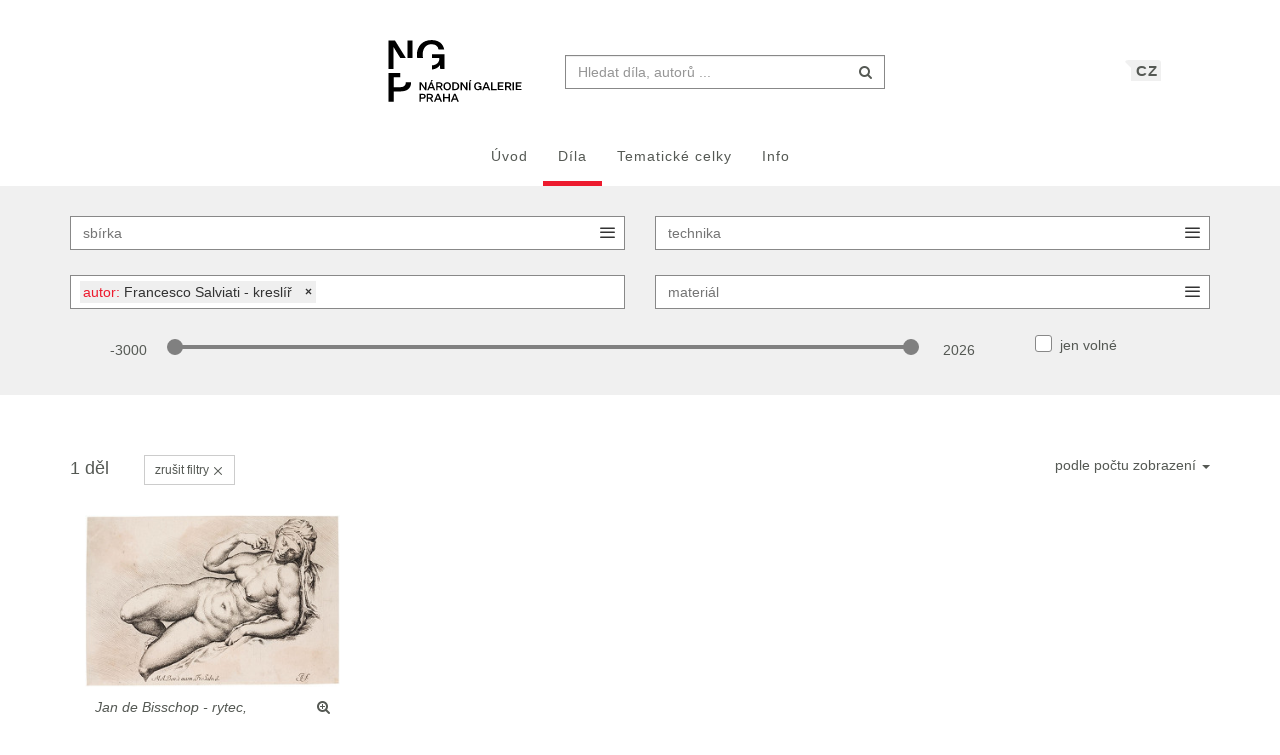

--- FILE ---
content_type: text/html; charset=UTF-8
request_url: https://sbirky.ngprague.cz/katalog?author=Francesco+Salviati+-+kresl%C3%AD%C5%99
body_size: 7560
content:
<!DOCTYPE html>
<html lang="cs">

<head>
		<meta charset="utf-8">
		<meta name="viewport" content="width=device-width, initial-scale=1.0">
				<meta name="description" content="Sb&iacute;rky N&aacute;rodn&iacute; galerie Praha skr&yacute;vaj&iacute; mnoh&aacute; bohatstv&iacute; a uměleck&eacute; skvosty. Někter&aacute; z nich zn&aacute;te ze st&aacute;l&yacute;ch expozic, nyn&iacute; je možn&eacute; se s v&yacute;běrem těch nejzaj&iacute;mavěj&scaron;&iacute;ch z nich sezn&aacute;mit i on-line.">
				<meta name="author" content="lab.SNG">

		<title>
			
            autor: Francesco Salviati - kreslíř | 
        d&iacute;la
        |
    			Národní galerie Praha - sbírky
			
		</title>

		<!--  favicons-->
		<link rel="apple-touch-icon" sizes="180x180" href="/apple-touch-icon.png">
<link rel="icon" type="image/png" sizes="32x32" href="/favicon-32x32.png">
<link rel="icon" type="image/png" sizes="16x16" href="/favicon-16x16.png">
<link rel="manifest" href="/site.webmanifest">
<link rel="mask-icon" href="/safari-pinned-tab.svg" color="#000000">
<meta name="msapplication-TileColor" content="#ed1b2e">
<meta name="theme-color" content="#ffffff">		<!--  /favicons-->

		<!--  Open Graph protocol -->
	    <!--  Open Graph protocol -->
<meta name="twitter:card" content="summary" />
<meta name="twitter:site" content="@narodnigalerie" />
<meta property="og:title" content="Národní galerie Praha - sbírky" />
<meta property="og:description" content="Sb&iacute;rky N&aacute;rodn&iacute; galerie Praha skr&yacute;vaj&iacute; mnoh&aacute; bohatstv&iacute; a uměleck&eacute; skvosty. Někter&aacute; z nich zn&aacute;te ze st&aacute;l&yacute;ch expozic, nyn&iacute; je možn&eacute; se s v&yacute;běrem těch nejzaj&iacute;mavěj&scaron;&iacute;ch z nich sezn&aacute;mit i on-line." />
<meta property="og:type" content="website" />
<meta property="og:url" content="https://sbirky.ngprague.cz/katalog" />
<meta property="og:site_name" content="Národní galerie Praha - sbírky" />
	    <!--  /Open Graph protocol -->

	    <!--  hreflangs -->
		<link rel="alternate" hreflang="cs" href="https://sbirky.ngprague.cz/katalog?author=Francesco%20Salviati%20-%20kresl%C3%AD%C5%99">
<link rel="alternate" hreflang="en" href="https://sbirky.ngprague.cz/en/katalog?author=Francesco%20Salviati%20-%20kresl%C3%AD%C5%99">
		<!--  /hreflangs -->

		        <link rel="canonical" href="https://sbirky.ngprague.cz/katalog?author=Francesco+Salviati+-+kresl%C3%AD%C5%99">

		<!-- CSS are placed here -->
		<link rel="stylesheet" href="https://maxcdn.bootstrapcdn.com/font-awesome/4.4.0/css/font-awesome.min.css">
		<link rel="stylesheet" type="text/css" href="https://sbirky.ngprague.cz/css/style.css?1540252393" />
		<link media="all" type="text/css" rel="stylesheet" href="https://sbirky.ngprague.cz/css/slick-theme.css">

		<link media="all" type="text/css" rel="stylesheet" href="https://sbirky.ngprague.cz/css/magnific-popup.css">


		<script>
		    document.createElement( "picture" );
		</script>
		<script src="https://sbirky.ngprague.cz/js/picturefill.min.js"></script>


        <script src="https://sbirky.ngprague.cz/js/modernizr.custom.js"></script>


				<script async src="https://www.googletagmanager.com/gtag/js?id=UA-111403294-1"></script>
        <script>
          window.dataLayer = window.dataLayer || [];
          function gtag(){dataLayer.push(arguments);}
          gtag('js', new Date());
          gtag('config', 'UA-111403294-1');
        </script>
				<script src="https://sbirky.ngprague.cz/js/scroll-frame-head.js"></script>

</head>

<body id="page-top">
<div id="fb-root"></div>
<script>(function(d, s, id) {
  var js, fjs = d.getElementsByTagName(s)[0];
  if (d.getElementById(id)) return;
  js = d.createElement(s); js.id = id;
  js.src = 'https://connect.facebook.net/en_US/sdk.js#xfbml=1&version=v2.11&appId=2085312731692823';
  fjs.parentNode.insertBefore(js, fjs);
}(document, 'script', 'facebook-jssdk'));</script>

	
	<nav class="navbar   dark-text" role="navigation">
	    <div class="container">
	        <div class="navbar-header page-scroll">
                <div class="langswitch-wrapper">
  <a class="dropdown-toggle langswitch-toggle uppercase triangle-top-left" data-toggle="dropdown" href="#" role="button" aria-haspopup="true" aria-expanded="false">
    CZ <span class="caret"></span>
  </a>
  <ul class="dropdown-menu">
                          <li>
        <a class="uppercase" href="https://sbirky.ngprague.cz/en/katalog?author=Francesco%20Salviati%20-%20kresl%C3%AD%C5%99">
          EN
        </a>
      </li>
            </ul>
</div>
                <button type="button" class="navbar-toggle" data-toggle="collapse" data-target=".navbar-main-collapse">
                    <i class="fa fa-bars fa-2x"></i>
                </button>
	            <a class="navbar-brand no-border hidden-xs" href="http://www.ngprague.cz/">
	                                    <img src="https://sbirky.ngprague.cz/images/logo_cs.svg" class="brand-image">
	            </a>

	            <form method="GET" action="https://sbirky.ngprague.cz/katalog" accept-charset="UTF-8" class="navbar-form right-inner-addon" data-searchd-engine="your_id">
    <i class="fa fa-search"></i>
    <input class="form-control" placeholder="Hledat d&iacute;la, autorů ..." id="search" autocomplete="off" data-artists-title="Autori" data-artworks-title="D&iacute;la" data-articles-title="Čl&aacute;nky" data-collections-title="Tematick&eacute; celky" name="search" type="text" value="">
    <input type="submit" value="submit">
</form>
	        </div>

	        <div class="collapse navbar-collapse navbar-main-collapse">
	            <ul class="nav navbar-nav">
                        <li class="">
                                <a href="https://sbirky.ngprague.cz">&Uacute;vod</a>
                        </li>
						<li class="active">
								<a href="https://sbirky.ngprague.cz/katalog">D&iacute;la</a>
						</li>
						<li class="">
								<a href="https://sbirky.ngprague.cz/kolekcie">Tematick&eacute; celky</a>
						</li>
						<li class="">
								<a href="https://sbirky.ngprague.cz/informacie">Info</a>
						</li>
							            </ul>
	        </div>
	        <!-- /.navbar-collapse -->
	    </div>
	    <!-- /.container -->
	</nav>



	<!-- Content -->
	
<section class="filters">
    <div class="container content-section"><div class="expandable">
            <form method="GET" action="https://sbirky.ngprague.cz/katalog" accept-charset="UTF-8" id="filter">
            <input name="search" type="hidden" value="">
            <div class="row">
                <!-- <h3>Filter: </h3> -->
                <div  class="col-xs-6 bottom-space">
                        <select class="custom-select form-control" data-placeholder="sb&iacute;rka" name="gallery_collection"><option value="" selected="selected"></option><option value="Sb&iacute;rka grafiky a kresby">Sb&iacute;rka grafiky a kresby (1)</option></select>
                </div>
                <div  class="col-xs-6 bottom-space">
                        <select class="custom-select form-control" data-placeholder="technika" name="technique"><option value="" selected="selected"></option><option value="lept">lept (1)</option></select>
                </div>
                <div  class="col-xs-6 bottom-space">
                        <select class="custom-select form-control" data-placeholder="autor" name="author"><option value=""></option><option value="Francesco Salviati - kresl&iacute;ř" selected="selected">Francesco Salviati - kresl&iacute;ř (1)</option><option value="Jan de Bisschop - rytec">Jan de Bisschop - rytec (1)</option><option value="Michelangelo Buonarroti - inventor">Michelangelo Buonarroti - inventor (1)</option></select>
                 </div>
                <div  class="col-xs-6 bottom-space">
                        <select class="custom-select form-control" data-placeholder="materi&aacute;l" name="medium"><option value="" selected="selected"></option><option value="pap&iacute;r">pap&iacute;r (1)</option></select>
                </div>
            </div>

            <div class="col-md-10">
                <div class="col-xs-6 col-sm-1 text-left text-sm-right year-range">
                        <span class="sans" id="from_year">-3000</span>
                </div>
                <div class="col-xs-6 col-sm-1 col-sm-push-10 text-right text-sm-left year-range">
                        <span class="sans" id="until_year">2026</span>
                </div>
                <div class="col-sm-10 col-sm-pull-1 year-range">
                        <input id="year-range" name="year-range" type="text" class="span2" data-slider-min="-3000" data-slider-max="2026" data-slider-step="5" data-slider-value="[-3000,2026]"/>
                </div>
            </div>
            <div class="col-md-2">
                    <div class="checkbox">
                        <input id="is_free" name="is_free" type="checkbox" value="1">
                        <label for="is_free">
                          jen voln&eacute;
                        </label>
                    </div>
            </div>

                        <input id="sort_by" name="sort_by" type="hidden">
            </form>
    </div></div>
</section>

    
<section class="catalog" data-searchd-engine="your_id">
    <div class="container content-section">
            <div class="row content-section">
            	<div class="col-xs-6">
                                    		<h4 class="inline">1 děl </h4>
                                        
                                            <a class="btn btn-sm btn-default btn-outline  sans" href="https://sbirky.ngprague.cz/katalog">zru&scaron;it filtry  <i class="icon-cross"></i></a>
                                    </div>
                <div class="col-xs-6 text-right">
                    <div class="dropdown">
                      <a class="dropdown-toggle" type="button" id="dropdownSortBy" data-toggle="dropdown" aria-expanded="true">
                        podle počtu zobrazení
                        <span class="caret"></span>
                      </a>
                      <ul class="dropdown-menu dropdown-menu-right dropdown-menu-sort" role="menu" aria-labelledby="dropdownSortBy">
                                                                                    <li role="presentation"><a role="menuitem" tabindex="-1" href="#" rel="updated_at">poslední změny</a></li>
                                                                                                                <li role="presentation"><a role="menuitem" tabindex="-1" href="#" rel="created_at">data vytvoření</a></li>
                                                                                                                <li role="presentation"><a role="menuitem" tabindex="-1" href="#" rel="title">názvu</a></li>
                                                                                                                <li role="presentation"><a role="menuitem" tabindex="-1" href="#" rel="author">autora</a></li>
                                                                                                                <li role="presentation"><a role="menuitem" tabindex="-1" href="#" rel="date_earliest">datování</a></li>
                                                                                                                                                                    <li role="presentation"><a role="menuitem" tabindex="-1" href="#" rel="random">náhodně</a></li>
                                                                          </ul>
                    </div>
                </div>
            </div>
            <div class="row">
                <div class="col-sm-12 isotope-wrapper">
                    <div id="iso">
                	    	                <div class="col-md-3 col-sm-4 col-xs-6 item">
    	                	<a href="https://sbirky.ngprague.cz/dielo/CZE:NG.R_47855">
                                                                <div class="ratio-box" style="padding-bottom: 67.25%;">
    	                		<img
                                    data-sizes="auto"
                                    data-src="https://sbirky.ngprague.cz/dielo/nahlad/CZE:NG.R_47855/600"
                                    data-srcset="https://sbirky.ngprague.cz/dielo/nahlad/CZE:NG.R_47855/600 600w,
                                            https://sbirky.ngprague.cz/dielo/nahlad/CZE:NG.R_47855/220 220w,
                                            https://sbirky.ngprague.cz/dielo/nahlad/CZE:NG.R_47855/300 300w,
                                            https://sbirky.ngprague.cz/dielo/nahlad/CZE:NG.R_47855/600 600w,
                                            https://sbirky.ngprague.cz/dielo/nahlad/CZE:NG.R_47855/800 800w"
                                    class="lazyload"
                                    alt="Jan de Bisschop - rytec, Francesco Salviati - kreslíř, Michelangelo Buonarroti - inventor - Michelangelova socha Úsvitu z náhrobku Lorenza di Piera de´Medici v San Lorenzo ve Florencii, Z alba Paradigmata Graphices variorum Artificum ">
                                </div>
    	                	</a>
                            <div class="item-title">
                                                                    <div class="pull-right"><a href="https://sbirky.ngprague.cz/dielo/CZE:NG.R_47855/zoom" data-toggle="tooltip" data-placement="left" title="Zoom"><i class="fa fa-search-plus"></i></a></div>
                                                                <a href="https://sbirky.ngprague.cz/dielo/CZE:NG.R_47855" >
                                    <em>Jan de Bisschop - rytec, Francesco Salviati - kreslíř, Michelangelo Buonarroti - inventor</em><br>
                                    <strong>Michelangelova socha Úsvitu z náhrobku Lorenza di Piera de´Medici v San Lorenzo ve Florencii, Z alba Paradigmata Graphices variorum Artificum</strong><br>
                                    <em>1671</em>
                                </a>
                            </div>
    	                </div>
                	
                    </div>
                    <div class="col-sm-12 text-center">
                        
                                            </div>
                </div>

            </div>
    </div>
</section>



	<div class="footer">
      <div class="container">
      	<div class="row">
      		<div class="col-xs-6">
      			<a href="https://www.facebook.com/NGPrague" target="_blank" data-toggle="tooltip" title="facebook"><i class="fa fa-facebook fa-lg"></i></a>
      			<a href="https://twitter.com/narodnigalerie" target="_blank" data-toggle="tooltip" title="twitter"><i class="fa fa-twitter fa-lg"></i></a>
                <a href="https://www.instagram.com/ngprague/" target="_blank" data-toggle="tooltip" title="instagram"><i class="fa fa-instagram fa-lg"></i></a>
      			<a href="https://www.youtube.com/channel/UCeYULpYNcpUJxSeK2FpDpsg" target="_blank" data-toggle="tooltip" title="youtube"><i class="fa fa-youtube fa-lg"></i></a>
      		</div>
      		<div class="col-xs-6">
      			<p class="text-muted text-right">Vyrobil a spravuje <a href="http://lab.sng.sk" target="_blank" class="sans">lab.SNG</a></p>
      		</div>
      	</div>

      </div>
    </div>

	<div id="top">
	    <a href="#page-top" title="n&aacute;vrat nahoru" class="btn btn-default"  data-toggle="tooltip" data-placement="top">
	        <i class="icon-arrow-up"></i>
	    </a>
	</div>

	<!-- Core JavaScript Files -->
	<script src="https://ajax.googleapis.com/ajax/libs/jquery/1.10.2/jquery.min.js"></script>
    <script src="https://cdnjs.cloudflare.com/ajax/libs/jquery-easing/1.3/jquery.easing.min.js"></script>
	<script src="https://cdnjs.cloudflare.com/ajax/libs/lazysizes/4.0.1/lazysizes.min.js" async=""></script>
    <script src="https://unpkg.com/isotope-layout@3/dist/isotope.pkgd.min.js"></script>
	<script src="https://unpkg.com/flickity@1.1/dist/flickity.pkgd.min.js"></script>
	<script src="https://sbirky.ngprague.cz/js/jquery.infinitescroll.min.js"></script>

    <script src="https://sbirky.ngprague.cz/js/bootstrap.min.js"></script>

    <script src="https://sbirky.ngprague.cz/js/typeahead.bundle.min.js"></script>


<script type="text/javascript">

  var items = new Bloodhound({
    datumTokenizer: function (d) {
              return Bloodhound.tokenizers.whitespace(d.value);
          },
    queryTokenizer: Bloodhound.tokenizers.whitespace,
    limit: 8,
    remote: {
      url: '/katalog/suggestions?search=%QUERY',
      filter: function (items) {
              return $.map(items.results, function (item) {
                  return {
                      id: item.id,
                      author: item.author,
                      title: item.title,
                      image: item.image,
                      value: item.author + ': ' + item.title
                  };
              });
          }
      }
  });

  var authors = new Bloodhound({
    datumTokenizer: function (d) {
              return Bloodhound.tokenizers.whitespace(d.value);
          },
    queryTokenizer: Bloodhound.tokenizers.whitespace,
    limit: 3,
    remote: {
      url: '/autori/suggestions?search=%QUERY',
      filter: function (authors) {
              return $.map(authors.results, function (author) {
                  return {
                      id: author.id,
                      name: author.name,
                      birth_year: author.birth_year || "",
                      death_year: author.death_year || "",
                      image: author.image,
                      value: author.name
                  };
              });
          }
      }
  });

  var articles = new Bloodhound({
    datumTokenizer: function (d) {
              return Bloodhound.tokenizers.whitespace(d.value);
          },
    queryTokenizer: Bloodhound.tokenizers.whitespace,
    limit: 3,
    remote: {
      url: '/clanky/suggestions?search=%QUERY',
      filter: function (articles) {
              return $.map(articles.results, function (article) {
                  return {
                      author: article.author,
                      title: article.title,
                      url: article.url,
                      image: article.image,
                      value: article.author + ': ' + article.title
                  };
              });
          }
      }
  });

  var collections = new Bloodhound({
    datumTokenizer: function (d) {
              return Bloodhound.tokenizers.whitespace(d.value);
          },
    queryTokenizer: Bloodhound.tokenizers.whitespace,
    limit: 3,
    remote: {
      url: '/kolekcie/suggestions?search=%QUERY',
      filter: function (collections) {
              return $.map(collections.results, function (collection) {
                  return {
                      author: collection.author,
                      name: collection.name,
                      items: collection.items,
                      url: collection.url,
                      image: collection.image,
                      value: collection.name
                  };
              });
          }
      }
  });


  $("document").ready(function() {

    items.initialize();
    authors.initialize();
    articles.initialize();
    collections.initialize();

    $search = $('#search');
    $search.typeahead(
    {
      hint: true,
      highlight: true,
      minLength: 2
    },
    {
      name: 'authors',
      displayKey: 'value',
      source: authors.ttAdapter(),
      templates: {
          header: '<h3 class="suggest-type-name">'+ $search.data('artists-title') +'</h3>',
          suggestion: function (data) {
            var format_years = '';
            if (data.birth_year) {
                format_years += '(&#x2734; ' + data.birth_year;
                if (data.death_year) {
                    format_years += '  &ndash; &#x271D; ' + data.death_year;
                }
                format_years += ')';
            }
            return '<p  data-searchd-result="title/'+data.id+'" data-searchd-title="'+data.value+'"><img src="'+data.image+'" class="preview img-circle" />' + data.name + '<br> ' + format_years + '</p>';
          }
      }
    },
    {
      name: 'items',
      displayKey: 'value',
      source: items.ttAdapter(),
      templates: {
          header: '<h3 class="suggest-type-name">'+ $search.data('artworks-title') +'</h3>',
          suggestion: function (data) {
              return '<p  data-searchd-result="title/'+data.id+'" data-searchd-title="'+data.value+'"><img src="'+data.image+'" class="preview" /><em>' + data.author + '</em><br> ' + data.title + '</p>';
          }
      }
    },
    {
      name: 'articles',
      displayKey: 'value',
      source: articles.ttAdapter(),
      templates: {
          header: '<h3 class="suggest-type-name">'+ $search.data('articles-title') +'</h3>',
          suggestion: function (data) {
              return '<p  data-searchd-result="title/'+data.id+'" data-searchd-title="'+data.value+'"><img src="'+data.image+'" class="preview" /><em>' + data.author + '</em><br> ' + data.title + '</p>';
          }
      }
    },
    {
      name: 'collections',
      displayKey: 'value',
      source: collections.ttAdapter(),
      templates: {
          header: '<h3 class="suggest-type-name">'+ $search.data('collections-title') +'</h3>',
          suggestion: function (data) {
              return '<p  data-searchd-result="title/'+data.id+'" data-searchd-title="'+data.value+'"><img src="'+data.image+'" class="preview" /><em>' + data.author + '</em><br> ' + data.name + '<em> (' + data.items + ' diel)</em>' + '</p>';
          }
      }
    }).bind("typeahead:selected", function(obj, datum, name) {
        switch (name) {
            case 'authors':
                window.location.href = "/autor/" + datum.id;
                break;
            case 'articles':
                window.location.href = datum.url;
                break;
            case 'collections':
                window.location.href = datum.url;
                break;
            default:
                window.location.href = "/dielo/" + datum.id;
        }
    });

  });
</script>    <script src="https://sbirky.ngprague.cz/js/webumenia.js?1530270162"></script>


	<!-- Content -->
	
<script src="https://sbirky.ngprague.cz/js/bootstrap-slider.min.js"></script>

<script src="https://sbirky.ngprague.cz/js/selectize.min.js"></script>

<script src="https://sbirky.ngprague.cz/js/readmore.min.js"></script>

<script src="https://sbirky.ngprague.cz/js/scroll-frame.js?1527740665"></script>

<script type="text/javascript">

// start with isotype even before document is ready
$('.isotope-wrapper').each(function(){
    var $container = $('#iso', this);
    spravGrid($container);
});

$(document).ready(function(){

    // $('.expandable').readmore({
    //     moreLink: '<a href="#" class="text-center">viac možností <i class="icon-arrow-down"></i></a>',
    //     lessLink: '<a href="#" class="text-center">menej možností <i class="icon-arrow-up"></i></a>',
    //     maxHeight: 40,
    //     // blockCSS: 'display: block;',
    //     // embedCSS: false,
    //     afterToggle: function(trigger, element, expanded) {
    //       // if(! expanded) { // The "Close" link was clicked
    //         // $('html, body').animate( { scrollTop: element.offset().top }, {duration: 100 } );
    //       // }
    //     }
    // });

    // $('.checkbox').checkbox();

    $("form").submit(function()
    {
        $(this).find('input[name], select[name]').each(function(){
            if (!$(this).val()){
                $(this).data('name', $(this).attr('name'));
                $(this).removeAttr('name');
            }
        });
        if ( $('#year-range').val()=='-3000,2026' ) {
            $('#year-range').attr("disabled", true);
        }
    });

    $("#year-range").slider({
        // value: [1800, 1900],
        tooltip: 'hide'
    }).on('slideStop', function(event) {
        $(this).closest('form').submit();
    }).on('slide', function(event) {
        var rozsah = $("#year-range").val().split(',');
        $('#from_year').html(rozsah[0]);
        $('#until_year').html(rozsah[1]);
    });

    // $(".custom-select").chosen({allow_single_deselect: true})
    $(".custom-select").selectize({
        plugins: ['remove_button'],
         // maxItems: 2,
        maxItems: 1,
        placeholder: $(this).attr('data-placeholder'),
        mode: 'multi',
        render: {
                 // option: function(data, escape) {
                 //     return '<div class="option">' +
                 //             '<span class="title">' + escape(data.value) + '</span>' +
                 //             '<span class="url">' + escape(data.value) + '</span>' +
                 //         '</div>';
                 // },
                 item: function(data, escape) {
                     return '<div class="selected-item">'  + '<span class="color">'+this.settings.placeholder+': </span>' +  data.text.replace(/\(.*?\)/g, "") + '</div>';
            }
        }
    });

    $(".custom-select, input[type='checkbox']").change(function() {
        var form = $(this).closest('form');
        form.submit();
    });

    $(".dropdown-menu-sort a").click(function(e) {
        e.preventDefault();
        $('#sort_by').val($(this).attr('rel'));
        $('#filter').submit();
    });

    // clear color filter
    $(".colorlist>a.clear").click(function(e){
        e.preventDefault();
        $('input#color').val('');
        $('#filter').submit();
    });

    var $container = $('#iso');

    $( window ).resize(function() {
        spravGrid($container);
    });

    $container.infinitescroll({
        navSelector     : ".pagination",
        nextSelector    : ".pagination a:last",
        itemSelector    : ".item",
        debug           : false,
        dataType        : 'html',
        path            : undefined,
        bufferPx     : 200,
        loading: {
            msgText: '<i class="fa fa-refresh fa-spin fa-lg"></i>',
            img: '/images/transparent.gif',
            finishedMsg: 'To je v&scaron;e'
        }
    }, function(newElements, data, url){
        history.replaceState({infiniteScroll:true}, null, url);
        var $newElems = jQuery( newElements ).hide();
        $container.isotope( 'appended', $newElems );
    });

    $(window).unbind('.infscr'); //kill scroll binding


    // fix artwork detail on iOS https://github.com/artsy/scroll-frame/issues/30
    if (!isMobileSafari() && !isIE()) {
      scrollFrame('.item a');
    }


    $('a#next').click(function(){
        $(this).fadeOut();
        $container.infinitescroll('bind');
        $container.infinitescroll('retrieve');
        return false;
    });



});

</script>

</body>
</html>
